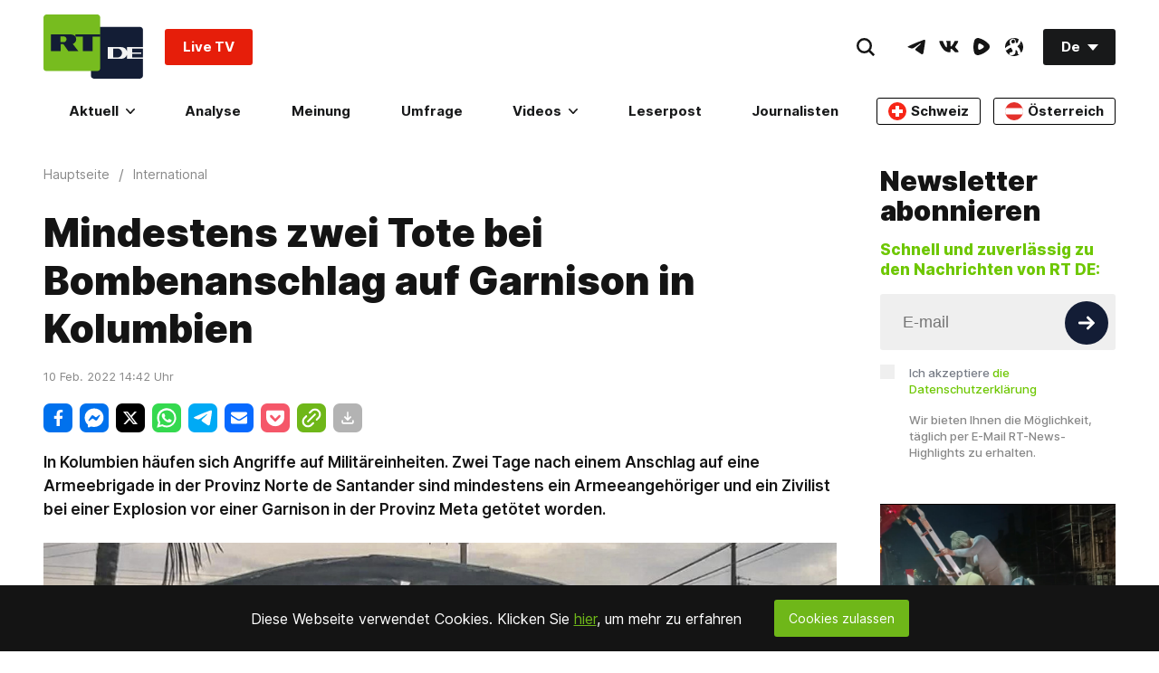

--- FILE ---
content_type: application/javascript; charset=UTF-8
request_url: https://www.podbean.com/cdn-cgi/challenge-platform/scripts/jsd/main.js
body_size: 8819
content:
window._cf_chl_opt={AKGCx8:'b'};~function(p6,rf,ra,rE,ro,rm,rx,ry,p0,p1){p6=k,function(l,Z,pE,p5,M,Y){for(pE={l:568,Z:530,M:602,Y:640,Q:603,c:668,j:645,g:616,D:440,H:567,X:459,N:663},p5=k,M=l();!![];)try{if(Y=parseInt(p5(pE.l))/1+-parseInt(p5(pE.Z))/2*(parseInt(p5(pE.M))/3)+parseInt(p5(pE.Y))/4+-parseInt(p5(pE.Q))/5*(-parseInt(p5(pE.c))/6)+parseInt(p5(pE.j))/7*(parseInt(p5(pE.g))/8)+-parseInt(p5(pE.D))/9*(parseInt(p5(pE.H))/10)+-parseInt(p5(pE.X))/11*(parseInt(p5(pE.N))/12),Z===Y)break;else M.push(M.shift())}catch(Q){M.push(M.shift())}}(L,199876),rf=this||self,ra=rf[p6(599)],rE=null,ro=rq(),rm=function(Y7,Y6,Y5,Y3,Y2,pg,Z,M,Y,Q){return Y7={l:633,Z:535,M:502,Y:453,Q:635},Y6={l:543,Z:675,M:526,Y:490,Q:518,c:622,j:464,g:661,D:526,H:534,X:608,N:612,z:643,I:526,d:510,h:536,G:526,C:537,e:634,i:681,V:528,S:506,T:596,K:526,v:478,f:612,a:478},Y5={l:531,Z:579,M:641},Y3={l:561,Z:503,M:620,Y:672,Q:641,c:478,j:493,g:538,D:443,H:493,X:493,N:538,z:443,I:576,d:672,h:612,G:576,C:601,e:612,i:657,V:504,S:553,T:483,K:492,v:461,f:608,a:576,E:614,R:626,U:665,P:612,F:661,A:526,J:600,B:524,O:657,o:493,s:443,m:497,x:576,y:452,W:529,n:543,b:576,L0:592,L1:522,L2:612,L3:527,L4:656,L5:612,L6:592,L7:612,L8:472,L9:526,LL:469,Lk:592,Ll:634,LZ:612,Lr:612,Lp:438,LM:478,LY:506},Y2={l:454,Z:503,M:669},pg=p6,Z={'CFGTi':pg(Y7.l),'StVyN':function(c,j){return c==j},'xRTqk':pg(Y7.Z),'TCfJk':function(c,j){return j==c},'TNZlJ':function(c,j){return c<j},'iyPoo':function(c,j){return c<<j},'wyYUC':function(c,j){return j!==c},'IvQvj':function(c,j){return c<j},'rLUUU':function(c,j){return c-j},'SSAgk':function(c,j){return c(j)},'QvCzG':function(c,j){return c>j},'fUTeA':function(c,j){return c<<j},'VIphj':function(c,j){return c==j},'xPWtK':function(c,j){return c(j)},'utLCJ':function(c,j){return c==j},'xIfom':function(c,j){return c==j},'NaFkO':function(c,j){return c>j},'pDPTT':function(c,j){return c==j},'hfjhV':function(c,j){return c-j},'JgLTR':function(c,j){return c(j)},'DibLt':function(c,j){return j|c},'ZfIbS':function(c,j){return c-j},'WzLSg':function(c,j){return c<j},'TsFUh':function(c,j){return c<<j},'csjGD':function(c,j){return j==c},'iFetN':function(c,j){return c<j},'VTvEh':function(c,j){return c&j},'iTkxZ':function(c,j){return c>j},'kjzhS':pg(Y7.M),'WxZjO':function(c,j){return c*j},'lmgYW':function(c,j){return c!=j},'PPJYd':function(c,j){return j&c},'nZOCs':function(c,j){return c>j},'HStys':function(c,j){return c&j},'Ursws':function(c,j){return c(j)},'TDUpm':function(c,j){return c-j},'UXfvE':function(c,j){return c==j},'mbDlb':function(c,j){return c*j},'ElaoU':function(c,j){return c==j}},M=String[pg(Y7.Y)],Y={'h':function(c,Y1,pD,j,g){return Y1={l:454,Z:478},pD=pg,j={},j[pD(Y2.l)]=Z[pD(Y2.Z)],g=j,Z[pD(Y2.M)](null,c)?'':Y.g(c,6,function(D,pw){return pw=pD,g[pw(Y1.l)][pw(Y1.Z)](D)})},'g':function(j,D,H,pH,X,N,z,I,G,C,i,V,S,T,K,E,R,U,P,F){if(pH=pg,X={},X[pH(Y3.l)]=Z[pH(Y3.Z)],N=X,Z[pH(Y3.M)](null,j))return'';for(I={},G={},C='',i=2,V=3,S=2,T=[],K=0,E=0,R=0;Z[pH(Y3.Y)](R,j[pH(Y3.Q)]);R+=1)if(U=j[pH(Y3.c)](R),Object[pH(Y3.j)][pH(Y3.g)][pH(Y3.D)](I,U)||(I[U]=V++,G[U]=!0),P=C+U,Object[pH(Y3.H)][pH(Y3.g)][pH(Y3.D)](I,P))C=P;else{if(Object[pH(Y3.X)][pH(Y3.N)][pH(Y3.z)](G,C)){if(256>C[pH(Y3.I)](0)){for(z=0;Z[pH(Y3.d)](z,S);K<<=1,D-1==E?(E=0,T[pH(Y3.h)](H(K)),K=0):E++,z++);for(F=C[pH(Y3.G)](0),z=0;8>z;K=Z[pH(Y3.C)](K,1)|F&1,E==D-1?(E=0,T[pH(Y3.e)](H(K)),K=0):E++,F>>=1,z++);}else if(Z[pH(Y3.i)](pH(Y3.V),pH(Y3.V)))M[pH(Y3.S)](Z[pH(Y3.T)],Y);else{for(F=1,z=0;Z[pH(Y3.K)](z,S);K=Z[pH(Y3.C)](K,1)|F,E==Z[pH(Y3.v)](D,1)?(E=0,T[pH(Y3.e)](Z[pH(Y3.f)](H,K)),K=0):E++,F=0,z++);for(F=C[pH(Y3.a)](0),z=0;Z[pH(Y3.E)](16,z);K=Z[pH(Y3.R)](K,1)|F&1,Z[pH(Y3.U)](E,Z[pH(Y3.v)](D,1))?(E=0,T[pH(Y3.P)](Z[pH(Y3.F)](H,K)),K=0):E++,F>>=1,z++);}i--,0==i&&(i=Math[pH(Y3.A)](2,S),S++),delete G[C]}else for(F=I[C],z=0;z<S;K=K<<1.85|F&1,Z[pH(Y3.J)](E,Z[pH(Y3.v)](D,1))?(E=0,T[pH(Y3.h)](H(K)),K=0):E++,F>>=1,z++);C=(i--,Z[pH(Y3.B)](0,i)&&(i=Math[pH(Y3.A)](2,S),S++),I[P]=V++,String(U))}if(Z[pH(Y3.O)]('',C)){if(Object[pH(Y3.o)][pH(Y3.g)][pH(Y3.s)](G,C)){if(Z[pH(Y3.m)](256,C[pH(Y3.x)](0))){for(z=0;z<S;K<<=1,Z[pH(Y3.y)](E,Z[pH(Y3.W)](D,1))?(E=0,T[pH(Y3.h)](Z[pH(Y3.n)](H,K)),K=0):E++,z++);for(F=C[pH(Y3.b)](0),z=0;8>z;K=Z[pH(Y3.L0)](K<<1,F&1),E==Z[pH(Y3.L1)](D,1)?(E=0,T[pH(Y3.L2)](H(K)),K=0):E++,F>>=1,z++);}else{for(F=1,z=0;Z[pH(Y3.L3)](z,S);K=Z[pH(Y3.L4)](K,1)|F,D-1==E?(E=0,T[pH(Y3.L5)](H(K)),K=0):E++,F=0,z++);for(F=C[pH(Y3.x)](0),z=0;Z[pH(Y3.m)](16,z);K=Z[pH(Y3.L6)](K<<1.21,1&F),D-1==E?(E=0,T[pH(Y3.L7)](H(K)),K=0):E++,F>>=1,z++);}i--,Z[pH(Y3.L8)](0,i)&&(i=Math[pH(Y3.L9)](2,S),S++),delete G[C]}else for(F=I[C],z=0;Z[pH(Y3.LL)](z,S);K=Z[pH(Y3.Lk)](K<<1,Z[pH(Y3.Ll)](F,1)),E==D-1?(E=0,T[pH(Y3.LZ)](H(K)),K=0):E++,F>>=1,z++);i--,0==i&&S++}for(F=2,z=0;z<S;K=K<<1|F&1.14,E==D-1?(E=0,T[pH(Y3.Lr)](H(K)),K=0):E++,F>>=1,z++);for(;;)if(K<<=1,D-1==E){if(pH(Y3.Lp)!==pH(Y3.Lp))return N[pH(Y3.l)][pH(Y3.LM)](X);else{T[pH(Y3.L2)](H(K));break}}else E++;return T[pH(Y3.LY)]('')},'j':function(c,Y4,pX,j,g){return Y4={l:546,Z:520,M:579,Y:531,Q:576,c:546,j:679},pX=pg,j={},j[pX(Y5.l)]=pX(Y5.Z),g=j,c==null?'':''==c?null:Y.i(c[pX(Y5.M)],32768,function(D,pN,H,X){if(pN=pX,H={},H[pN(Y4.l)]=pN(Y4.Z),X=H,pN(Y4.M)===g[pN(Y4.Y)])return c[pN(Y4.Q)](D);else M(X[pN(Y4.c)]+Y[pN(Y4.j)])})},'i':function(j,D,H,pt,X,N,z,I,G,C,i,V,S,T,K,E,F,R,U,P){for(pt=pg,X=[],N=4,z=4,I=3,G=[],V=Z[pt(Y6.l)](H,0),S=D,T=1,C=0;Z[pt(Y6.Z)](3,C);X[C]=C,C+=1);for(K=0,E=Math[pt(Y6.M)](2,2),i=1;i!=E;)for(R=Z[pt(Y6.Y)][pt(Y6.Q)]('|'),U=0;!![];){switch(R[U++]){case'0':P=S&V;continue;case'1':K|=Z[pt(Y6.c)](0<P?1:0,i);continue;case'2':i<<=1;continue;case'3':S==0&&(S=D,V=H(T++));continue;case'4':S>>=1;continue}break}switch(K){case 0:for(K=0,E=Math[pt(Y6.M)](2,8),i=1;Z[pt(Y6.j)](i,E);P=S&V,S>>=1,0==S&&(S=D,V=Z[pt(Y6.g)](H,T++)),K|=(0<P?1:0)*i,i<<=1);F=M(K);break;case 1:for(K=0,E=Math[pt(Y6.D)](2,16),i=1;i!=E;P=Z[pt(Y6.H)](V,S),S>>=1,S==0&&(S=D,V=Z[pt(Y6.X)](H,T++)),K|=i*(0<P?1:0),i<<=1);F=M(K);break;case 2:return''}for(C=X[3]=F,G[pt(Y6.N)](F);;){if(Z[pt(Y6.z)](T,j))return'';for(K=0,E=Math[pt(Y6.I)](2,I),i=1;i!=E;P=Z[pt(Y6.d)](V,S),S>>=1,S==0&&(S=D,V=Z[pt(Y6.h)](H,T++)),K|=i*(0<P?1:0),i<<=1);switch(F=K){case 0:for(K=0,E=Math[pt(Y6.G)](2,8),i=1;i!=E;P=S&V,S>>=1,S==0&&(S=D,V=H(T++)),K|=i*(0<P?1:0),i<<=1);X[z++]=M(K),F=Z[pt(Y6.C)](z,1),N--;break;case 1:for(K=0,E=Math[pt(Y6.D)](2,16),i=1;Z[pt(Y6.j)](i,E);P=Z[pt(Y6.e)](V,S),S>>=1,Z[pt(Y6.i)](0,S)&&(S=D,V=H(T++)),K|=Z[pt(Y6.V)](0<P?1:0,i),i<<=1);X[z++]=M(K),F=z-1,N--;break;case 2:return G[pt(Y6.S)]('')}if(Z[pt(Y6.T)](0,N)&&(N=Math[pt(Y6.K)](2,I),I++),X[F])F=X[F];else if(z===F)F=C+C[pt(Y6.v)](0);else return null;G[pt(Y6.f)](F),X[z++]=C+F[pt(Y6.a)](0),N--,C=F,0==N&&(N=Math[pt(Y6.D)](2,I),I++)}}},Q={},Q[pg(Y7.Q)]=Y.h,Q}(),rx={},rx[p6(652)]='o',rx[p6(570)]='s',rx[p6(631)]='u',rx[p6(471)]='z',rx[p6(585)]='n',rx[p6(523)]='I',rx[p6(444)]='b',ry=rx,rf[p6(688)]=function(Z,M,Y,Q,Yz,Yt,YN,ph,j,D,H,X,N,z,I){if(Yz={l:465,Z:514,M:474,Y:646,Q:651,c:486,j:683,g:448,D:489,H:683,X:498,N:439,z:598,I:439,d:598,h:463,G:552,C:639,e:641,i:496,V:653,S:557,T:660,K:587,v:511,f:580,a:540},Yt={l:618,Z:641,M:525,Y:540},YN={l:670,Z:624,M:623,Y:493,Q:538,c:443,j:612,g:581,D:632,H:586,X:442,N:589,z:627,I:610,d:549,h:512,G:509,C:470,e:617,i:505,V:487},ph=p6,j={'puqJV':ph(Yz.l),'FVGRn':function(h,G,C,i,V){return h(G,C,i,V)},'SktmV':ph(Yz.Z),'ZfehK':function(h,G,C,i,V){return h(G,C,i,V)},'dVSOK':function(h,G){return h!==G},'aYhHN':function(h,G){return h+G},'nlwAH':function(h,G){return h===G},'SziVy':function(h,G){return h(G)},'nFhVQ':function(h,G){return h<G},'xtZBo':ph(Yz.M),'mpSWQ':ph(Yz.Y),'DIbsy':function(h,G,C){return h(G,C)},'VOwOA':function(h,G){return h+G}},null===M||j[ph(Yz.Q)](void 0,M))return Q;for(D=j[ph(Yz.c)](rb,M),Z[ph(Yz.j)][ph(Yz.g)]&&(D=D[ph(Yz.D)](Z[ph(Yz.H)][ph(Yz.g)](M))),D=Z[ph(Yz.X)][ph(Yz.N)]&&Z[ph(Yz.z)]?Z[ph(Yz.X)][ph(Yz.I)](new Z[(ph(Yz.d))](D)):function(G,pC,C){for(pC=ph,G[pC(Yt.l)](),C=0;C<G[pC(Yt.Z)];G[C]===G[C+1]?G[pC(Yt.M)](j[pC(Yt.Y)](C,1),1):C+=1);return G}(D),H='nAsAaAb'.split('A'),H=H[ph(Yz.h)][ph(Yz.G)](H),X=0;j[ph(Yz.C)](X,D[ph(Yz.e)]);N=D[X],z=rn(Z,M,N),H(z)?ph(Yz.i)===j[ph(Yz.V)]?Z(ph(Yz.S)):(I='s'===z&&!Z[ph(Yz.T)](M[N]),j[ph(Yz.Q)](j[ph(Yz.K)],Y+N)?g(Y+N,z):I||j[ph(Yz.v)](g,j[ph(Yz.f)](Y,N),M[N])):g(j[ph(Yz.a)](Y,N),z),X++);return Q;function g(G,C,pG,V,S,T,K){if(pG=ph,j[pG(YN.l)](pG(YN.Z),pG(YN.M)))Object[pG(YN.Y)][pG(YN.Q)][pG(YN.c)](Q,C)||(Q[C]=[]),Q[C][pG(YN.j)](G);else return V=j[pG(YN.g)](pG(YN.D)),V[pG(YN.H)]=j[pG(YN.X)],V[pG(YN.N)]='-1',C[pG(YN.z)][pG(YN.I)](V),S=V[pG(YN.d)],T={},T=j[pG(YN.h)](D,S,S,'',T),T=H(S,S[j[pG(YN.G)]]||S[pG(YN.C)],'n.',T),T=j[pG(YN.e)](X,S,V[pG(YN.i)],'d.',T),N[pG(YN.z)][pG(YN.V)](V),K={},K.r=T,K.e=null,K}},p0=p6(501)[p6(518)](';'),p1=p0[p6(463)][p6(552)](p0),rf[p6(605)]=function(l,Z,Ye,YC,pe,M,Y,Q,j,g){for(Ye={l:562,Z:677,M:641,Y:649,Q:475,c:449,j:612,g:473},YC={l:595},pe=p6,M={'nUQrz':function(D,H){return D+H},'rTWku':function(D,H){return D<H},'beRYV':function(D,H){return H===D},'gPCve':function(D,H){return D(H)}},Y=Object[pe(Ye.l)](Z),Q=0;M[pe(Ye.Z)](Q,Y[pe(Ye.M)]);Q++)if(j=Y[Q],'f'===j&&(j='N'),l[j]){for(g=0;M[pe(Ye.Z)](g,Z[Y[Q]][pe(Ye.M)]);M[pe(Ye.Y)](-1,l[j][pe(Ye.Q)](Z[Y[Q]][g]))&&(M[pe(Ye.c)](p1,Z[Y[Q]][g])||l[j][pe(Ye.j)]('o.'+Z[Y[Q]][g])),g++);}else l[j]=Z[Y[Q]][pe(Ye.g)](function(D,pi){return pi=pe,M[pi(YC.l)]('o.',D)})},p3();function rs(Y,Q,MX,pj,c,j,g,D,H,X,N,z,I){if(MX={l:494,Z:658,M:644,Y:491,Q:499,c:508,j:664,g:593,D:590,H:577,X:582,N:684,z:482,I:488,d:556,h:466,G:560,C:613,e:533,i:533,V:476,S:516,T:577,K:507,v:451,f:619,a:659,E:673,R:460,U:638,P:607,F:635},pj=p6,c={'EKCmD':function(d,h){return d(h)},'OdwWF':function(d,h){return d+h},'kBPAJ':function(d,h){return d+h},'JvGAt':pj(MX.l),'pXBPg':pj(MX.Z)},!c[pj(MX.M)](rA,0))return![];g=(j={},j[pj(MX.Y)]=Y,j[pj(MX.Q)]=Q,j);try{D=rf[pj(MX.c)],H=c[pj(MX.j)](c[pj(MX.g)](pj(MX.D),rf[pj(MX.H)][pj(MX.X)])+c[pj(MX.N)]+D.r,pj(MX.z)),X=new rf[(pj(MX.I))](),X[pj(MX.d)](c[pj(MX.h)],H),X[pj(MX.G)]=2500,X[pj(MX.C)]=function(){},N={},N[pj(MX.e)]=rf[pj(MX.H)][pj(MX.i)],N[pj(MX.V)]=rf[pj(MX.H)][pj(MX.V)],N[pj(MX.S)]=rf[pj(MX.T)][pj(MX.S)],N[pj(MX.K)]=rf[pj(MX.T)][pj(MX.v)],N[pj(MX.f)]=ro,z=N,I={},I[pj(MX.a)]=g,I[pj(MX.E)]=z,I[pj(MX.R)]=pj(MX.U),X[pj(MX.P)](rm[pj(MX.F)](I))}catch(d){}}function k(l,Z,r,p){return l=l-438,r=L(),p=r[l],p}function rq(Mj,pc){return Mj={l:609,Z:609},pc=p6,crypto&&crypto[pc(Mj.l)]?crypto[pc(Mj.Z)]():''}function rA(l,M7,pZ){return M7={l:563},pZ=p6,Math[pZ(M7.l)]()<l}function p2(Yv,pV,M,Y,Q,c,j,YK,YT,H,g){M=(Yv={l:500,Z:662,M:674,Y:581,Q:632,c:586,j:465,g:589,D:627,H:610,X:549,N:541,z:514,I:470,d:505,h:627,G:487,C:560,e:613},pV=p6,{'ZnOzf':function(D,H){return D(H)},'PQPou':function(D,H){return D!==H},'brukV':function(D,H,X,N,z){return D(H,X,N,z)}});try{if(M[pV(Yv.l)](pV(Yv.Z),pV(Yv.M)))return Y=ra[pV(Yv.Y)](pV(Yv.Q)),Y[pV(Yv.c)]=pV(Yv.j),Y[pV(Yv.g)]='-1',ra[pV(Yv.D)][pV(Yv.H)](Y),Q=Y[pV(Yv.X)],c={},c=M[pV(Yv.N)](pRIb1,Q,Q,'',c),c=pRIb1(Q,Q[pV(Yv.z)]||Q[pV(Yv.I)],'n.',c),c=pRIb1(Q,Y[pV(Yv.d)],'d.',c),ra[pV(Yv.h)][pV(Yv.G)](Y),j={},j.r=c,j.e=null,j;else YK={l:594,Z:560},YT={l:647},H={'hCmOd':function(X,N,pS){return pS=pV,M[pS(YT.l)](X,N)}},Y[pV(Yv.C)]=5e3,Q[pV(Yv.e)]=function(pT){pT=pV,H[pT(YK.l)](j,pT(YK.Z))}}catch(H){return g={},g.r={},g.e=H,g}}function rP(ps,pk,Z,M){return ps={l:606,Z:606},pk=p6,Z={},Z[pk(ps.l)]=function(Y,Q){return Y!==Q},M=Z,M[pk(ps.Z)](rU(),null)}function p4(Y,Q,YJ,pa,c,j,g,D){if(YJ={l:666,Z:456,M:447,Y:583,Q:548,c:648,j:666,g:460,D:655,H:566,X:629,N:456,z:542,I:550,d:460,h:655,G:566,C:629,e:583,i:571,V:542,S:550},pa=p6,c={},c[pa(YJ.l)]=function(H,X){return H===X},c[pa(YJ.Z)]=pa(YJ.M),c[pa(YJ.Y)]=pa(YJ.Q),j=c,!Y[pa(YJ.c)])return;j[pa(YJ.j)](Q,pa(YJ.M))?(g={},g[pa(YJ.g)]=pa(YJ.D),g[pa(YJ.H)]=Y.r,g[pa(YJ.X)]=j[pa(YJ.N)],rf[pa(YJ.z)][pa(YJ.I)](g,'*')):(D={},D[pa(YJ.d)]=pa(YJ.h),D[pa(YJ.G)]=Y.r,D[pa(YJ.C)]=j[pa(YJ.e)],D[pa(YJ.i)]=Q,rf[pa(YJ.V)][pa(YJ.S)](D,'*'))}function p3(YF,YP,YR,pK,l,Z,M,Y,Q){if(YF={l:457,Z:545,M:508,Y:441,Q:484,c:588,j:553,g:535,D:630,H:630},YP={l:441,Z:545,M:630,Y:450},YR={l:642,Z:455},pK=p6,l={'PZAnO':pK(YF.l),'FZwGt':function(c){return c()},'wGBbV':pK(YF.Z),'drDDJ':function(c){return c()}},Z=rf[pK(YF.M)],!Z)return;if(!rB())return;(M=![],Y=function(pv){if(pv=pK,!M){if(M=!![],!rB()){if(pv(YR.l)===l[pv(YR.Z)])M(Y);else return}rR(function(j){p4(Z,j)})}},ra[pK(YF.Y)]!==l[pK(YF.Q)])?l[pK(YF.c)](Y):rf[pK(YF.j)]?ra[pK(YF.j)](pK(YF.g),Y):(Q=ra[pK(YF.D)]||function(){},ra[pK(YF.H)]=function(pf){pf=pK,Q(),ra[pf(YP.l)]!==pf(YP.Z)&&(ra[pf(YP.M)]=Q,l[pf(YP.Y)](Y))})}function rF(M6,pl,l,Z,Y){if(M6={l:554,Z:519,M:480,Y:572,Q:576,c:477,j:612,g:575,D:574,H:628,X:445,N:485,z:576,I:572,d:654,h:612,G:446,C:551,e:526},pl=p6,l={'UBGhb':function(M,Y){return M>Y},'kJycv':function(M,Y){return M-Y},'SdQtc':function(M,Y){return M<<Y},'IpPPv':function(M,Y){return M(Y)},'YEdvt':function(M,Y){return M|Y},'rAwHp':function(M,Y){return M<<Y},'pJLzO':function(M,Y){return M(Y)},'YkKtc':function(M,Y){return M-Y},'wjVaN':function(M,Y){return M(Y)},'ewUid':function(M,Y){return Y==M},'JBFit':function(M){return M()},'gcboT':pl(M6.l)},Z=l[pl(M6.Z)](rU),null===Z)return;if(rE){if(l[pl(M6.M)]!==l[pl(M6.M)]){if(l[pl(M6.Y)](256,Lc[pl(M6.Q)](0))){for(kg=0;kD<kw;kX<<=1,kN==l[pl(M6.c)](kt,1)?(kz=0,kI[pl(M6.j)](kd(kh)),kG=0):kC++,kH++);for(Y=ke[pl(M6.Q)](0),ki=0;l[pl(M6.Y)](8,kV);kT=l[pl(M6.g)](kK,1)|1.35&Y,kv==l[pl(M6.c)](kf,1)?(ka=0,kE[pl(M6.j)](l[pl(M6.D)](kR,kU)),kP=0):kF++,Y>>=1,kS++);}else{for(Y=1,kA=0;kJ<kB;kq=l[pl(M6.H)](l[pl(M6.X)](ko,1),Y),km-1==ks?(kx=0,ky[pl(M6.j)](l[pl(M6.N)](kW,kn)),kb=0):l0++,Y=0,kO++);for(Y=l1[pl(M6.z)](0),l2=0;l[pl(M6.I)](16,l3);l5=Y&1.02|l6<<1,l7==l[pl(M6.d)](l8,1)?(l9=0,lL[pl(M6.h)](l[pl(M6.G)](lk,ll)),lZ=0):lr++,Y>>=1,l4++);}kr--,l[pl(M6.C)](0,kp)&&(kM=kY[pl(M6.e)](2,ku),kQ++),delete kc[kj]}else clearTimeout(rE)}rE=setTimeout(function(){rR()},Z*1e3)}function rn(Z,M,Y,YM,pI,Q,j,g,D){j=(YM={l:458,Z:481,M:611,Y:517,Q:559,c:547,j:481,g:611,D:652,H:539,X:462,N:591,z:547,I:591,d:493,h:538,G:443,C:612,e:498,i:615,V:498,S:458},pI=p6,Q={},Q[pI(YM.l)]=function(H,X){return X===H},Q[pI(YM.Z)]=function(H,X){return H==X},Q[pI(YM.M)]=function(H,X){return X==H},Q[pI(YM.Y)]=function(H,X){return H==X},Q[pI(YM.Q)]=pI(YM.c),Q);try{g=M[Y]}catch(H){return'i'}if(j[pI(YM.j)](null,g))return g===void 0?'u':'x';if(j[pI(YM.g)](pI(YM.D),typeof g))try{if(pI(YM.H)===pI(YM.H)){if(j[pI(YM.Y)](pI(YM.X),typeof g[pI(YM.N)])){if(j[pI(YM.Q)]===pI(YM.z))return g[pI(YM.I)](function(){}),'p';else D[pI(YM.d)][pI(YM.h)][pI(YM.G)](H,X)||(N[z]=[]),I[D][pI(YM.C)](h)}}else j[pI(YM.l)](typeof Q,pI(YM.X))&&D(H),g()}catch(z){}return Z[pI(YM.e)][pI(YM.i)](g)?'a':g===Z[pI(YM.V)]?'D':j[pI(YM.S)](!0,g)?'T':g===!1?'F':(D=typeof g,pI(YM.X)==D?rW(Z,g)?'N':'f':ry[D]||'?')}function L(YB){return YB='mvwal,gcboT,LfTNX,/invisible/jsd,xRTqk,wGBbV,pJLzO,SziVy,removeChild,XMLHttpRequest,concat,kjzhS,AdeF3,IvQvj,prototype,/b/ov1/0.34031018978758715:1769242892:RTLlEB3ErrhDnhH17LUEVAahvQ_1Vqh4pXjyKMw_xLc/,log,taOKA,NaFkO,Array,TYlZ6,PQPou,_cf_chl_opt;JJgc4;PJAn2;kJOnV9;IWJi4;OHeaY1;DqMg0;FKmRv9;LpvFx1;cAdz2;PqBHf2;nFZCC5;ddwW5;pRIb1;rxvNi8;RrrrA2;erHi9,0|4|3|1|2,CFGTi,EmQdN,contentDocument,join,pkLOA2,__CF$cv$params,SktmV,HStys,DIbsy,FVGRn,Function,clientInformation,bGHhW,LRmiB4,hLNTz,split,JBFit,http-code:,onload,ZfIbS,bigint,xIfom,splice,pow,WzLSg,mbDlb,hfjhV,14inbENH,bRoXc,floor,CnwA5,PPJYd,DOMContentLoaded,Ursws,TDUpm,hasOwnProperty,xpEFN,aYhHN,brukV,parent,JgLTR,eQjPC,loading,HTfNQ,SKYqo,error,contentWindow,postMessage,ewUid,bind,addEventListener,LyZuq,toString,open,xhr-error,ktDbM,MgMMT,timeout,QZAcG,keys,random,[native code],KVxAh,sid,840670HRmYTJ,346141JwLqFp,qlLYB,string,detail,UBGhb,TzyrO,IpPPv,SdQtc,charCodeAt,_cf_chl_opt,/jsd/oneshot/d251aa49a8a3/0.34031018978758715:1769242892:RTLlEB3ErrhDnhH17LUEVAahvQ_1Vqh4pXjyKMw_xLc/,DqZwk,VOwOA,createElement,AKGCx8,EhEOu,vfDuE,number,style,mpSWQ,drDDJ,tabIndex,/cdn-cgi/challenge-platform/h/,catch,DibLt,kBPAJ,hCmOd,nUQrz,ElaoU,doRVj,Set,document,utLCJ,iyPoo,161439ZWAzJZ,441905LxhPRK,onerror,rxvNi8,yyiyt,send,SSAgk,randomUUID,appendChild,HlfWC,push,ontimeout,QvCzG,isArray,8soaNEr,ZfehK,sort,JBxy9,TCfJk,NXwUR,WxZjO,PEUOm,HNbsO,pdiqJ,fUTeA,body,YEdvt,event,onreadystatechange,undefined,iframe,uLNmRBivCbqrY$pUtJ6AK4a-5HlS+XdDEPGcjoeQs0MzI9g23O7xWTkwnFf8ZVh1y,VTvEh,EYfBQPbt,oLzyj,getPrototypeOf,jsd,nFhVQ,692908LZJuLu,length,TBiOD,nZOCs,EKCmD,1523116OQnQXj,d.cookie,ZnOzf,api,beRYV,bwEYC,nlwAH,object,xtZBo,YkKtc,cloudflare-invisible,TsFUh,wyYUC,POST,errorInfoObject,isNaN,xPWtK,evQNF,26436FJKTLF,OdwWF,VIphj,fdQeu,now,18YRbogd,StVyN,dVSOK,href,TNZlJ,chctx,AgJPO,iTkxZ,WyBkX,rTWku,stringify,status,uTTYU,UXfvE,location,Object,JvGAt,hTlMr,orMqd,cIHsM,pRIb1,Gehvt,hoLkg,from,9mCOUkP,readyState,puqJV,call,boolean,rAwHp,wjVaN,success,getOwnPropertyNames,gPCve,FZwGt,aUjz8,pDPTT,fromCharCode,KKHix,PZAnO,BpfEv,RSakh,DYzhe,1705wHqwQh,source,rLUUU,function,includes,lmgYW,display: none,pXBPg,error on cf_chl_props,YjuDt,iFetN,navigator,symbol,csjGD,map,YdLTi,indexOf,SSTpq3,kJycv,charAt'.split(','),L=function(){return YB},L()}function rB(Ml,pp,Z,M,Y,Q,c){return Ml={l:573,Z:569,M:532,Y:573,Q:667},pp=p6,Z={},Z[pp(Ml.l)]=function(j,g){return j/g},Z[pp(Ml.Z)]=function(j,g){return j>g},M=Z,Y=3600,Q=rJ(),c=Math[pp(Ml.M)](M[pp(Ml.Y)](Date[pp(Ml.Q)](),1e3)),M[pp(Ml.Z)](c-Q,Y)?![]:!![]}function rb(l,YY,pd,Z){for(YY={l:489,Z:562,M:637},pd=p6,Z=[];null!==l;Z=Z[pd(YY.l)](Object[pd(YY.Z)](l)),l=Object[pd(YY.M)](l));return Z}function rO(l,Z,Mc,MQ,Mu,MY,pM,M,Y,Q,c){Mc={l:680,Z:557,M:508,Y:495,Q:577,c:488,j:556,g:658,D:479,H:590,X:577,N:582,z:578,I:648,d:560,h:613,G:521,C:604,e:558,i:682,V:671,S:671,T:648,K:607,v:635,f:678},MQ={l:584,Z:636},Mu={l:468,Z:679,M:447,Y:676,Q:680,c:508,j:532,g:520},MY={l:560},pM=p6,M={'YjuDt':function(j,g){return j>=g},'WyBkX':pM(Mc.l),'vfDuE':function(j,g){return j(g)},'oLzyj':pM(Mc.Z),'mvwal':function(j,g){return j+g},'ktDbM':function(j){return j()}},Y=rf[pM(Mc.M)],console[pM(Mc.Y)](rf[pM(Mc.Q)]),Q=new rf[(pM(Mc.c))](),Q[pM(Mc.j)](pM(Mc.g),M[pM(Mc.D)](pM(Mc.H),rf[pM(Mc.X)][pM(Mc.N)])+pM(Mc.z)+Y.r),Y[pM(Mc.I)]&&(Q[pM(Mc.d)]=5e3,Q[pM(Mc.h)]=function(pY){pY=pM,Z(pY(MY.l))}),Q[pM(Mc.G)]=function(pu,g){if(pu=pM,M[pu(Mu.l)](Q[pu(Mu.Z)],200)&&Q[pu(Mu.Z)]<300)Z(pu(Mu.M));else if(M[pu(Mu.Y)]!==pu(Mu.Q))return g=Y[pu(Mu.c)],Q[pu(Mu.j)](+c(g.t));else Z(pu(Mu.g)+Q[pu(Mu.Z)])},Q[pM(Mc.C)]=function(pQ){pQ=pM,M[pQ(MQ.l)](Z,M[pQ(MQ.Z)])},c={'t':M[pM(Mc.e)](rJ),'lhr':ra[pM(Mc.i)]&&ra[pM(Mc.i)][pM(Mc.V)]?ra[pM(Mc.i)][pM(Mc.S)]:'','api':Y[pM(Mc.T)]?!![]:![],'c':rP(),'payload':l},Q[pM(Mc.K)](rm[pM(Mc.v)](JSON[pM(Mc.f)](c)))}function rJ(M9,pr,l,Z){return M9={l:508,Z:532,M:650},pr=p6,l={'bwEYC':function(M,Y){return M(Y)}},Z=rf[pr(M9.l)],Math[pr(M9.Z)](+l[pr(M9.M)](atob,Z.t))}function rW(Z,M,YL,pz,Y,Q){return YL={l:597,Z:544,M:625,Y:564,Q:513,c:544,j:513,g:493,D:555,H:443,X:475},pz=p6,Y={},Y[pz(YL.l)]=function(c,j){return c instanceof j},Y[pz(YL.Z)]=function(c,j){return c<j},Y[pz(YL.M)]=pz(YL.Y),Q=Y,Q[pz(YL.l)](M,Z[pz(YL.Q)])&&Q[pz(YL.c)](0,Z[pz(YL.j)][pz(YL.g)][pz(YL.D)][pz(YL.H)](M)[pz(YL.X)](Q[pz(YL.M)]))}function rR(l,pP,pU,p7,Z,M){pP={l:689,Z:467},pU={l:462},p7=p6,Z={'Gehvt':function(Y){return Y()}},M=Z[p7(pP.l)](p2),rO(M.r,function(Y,p8){p8=p7,typeof l===p8(pU.l)&&l(Y),rF()}),M.e&&rs(p7(pP.Z),M.e)}function rU(pq,pO,p9,l,Z,Q,M,c){if(pq={l:621,Z:508,M:687,Y:565,Q:641,c:475,j:686,g:612,D:473,H:585,X:515},pO={l:685},p9=p6,l={'hTlMr':function(Y,Q){return Y+Q},'KVxAh':function(Y,Q){return Y<Q},'orMqd':function(Y,Q){return Y(Q)},'cIHsM':p9(pq.l),'bGHhW':function(Y,Q){return Y<Q}},Z=rf[p9(pq.Z)],!Z){if(p9(pq.l)===l[p9(pq.M)])return null;else if(Q=T[K],'f'===Q&&(Q='N'),v[Q]){for(c=0;l[p9(pq.Y)](c,Q[a[E]][p9(pq.Q)]);-1===R[Q][p9(pq.c)](U[P[F]][c])&&(l[p9(pq.j)](A,J[B[O]][c])||o[Q][p9(pq.g)]('o.'+s[m[x]][c])),c++);}else y[Q]=W[n[b]][p9(pq.D)](function(L3,pL){return pL=p9,l[pL(pO.l)]('o.',L3)})}return M=Z.i,typeof M!==p9(pq.H)||l[p9(pq.X)](M,30)?null:M}}()